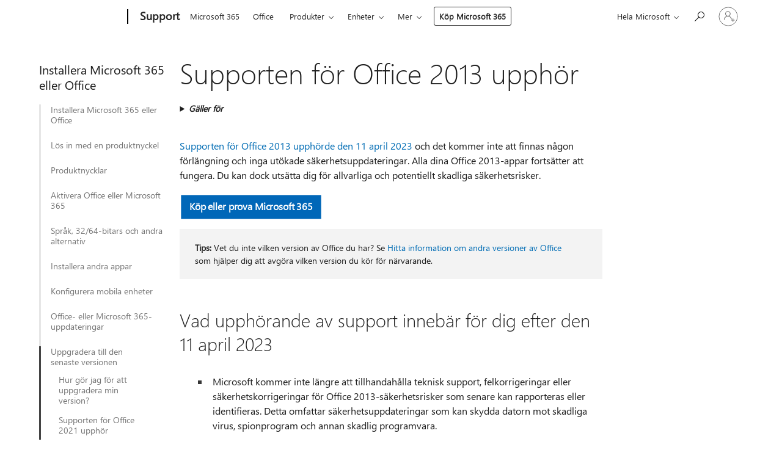

--- FILE ---
content_type: text/html; charset=utf-8
request_url: https://login.microsoftonline.com/common/oauth2/v2.0/authorize?client_id=ee272b19-4411-433f-8f28-5c13cb6fd407&redirect_uri=https%3A%2F%2Fsupport.microsoft.com%2Fsignin-oidc&response_type=code%20id_token&scope=openid%20profile%20offline_access&response_mode=form_post&nonce=639041748559146786.NzUwNDJmZGEtZDY2Mi00Y2NkLTgyNjgtOTlkYTRmZTQzZTFlMjNmMTFjZWUtNzkzMi00NTdhLWE4ZjItMzI5MTQ0MjBmNzdm&prompt=none&nopa=2&state=CfDJ8MF9taR5d3RHoynoKQkxN0DJFx8WkDdu8sdYynasL8OKAIthCZ6NwORojdXYnLITHwReF1nQE1ZFjXdn017LYZpuXCHRkVpGnaXP02Kvxugmion7zmzgj_ctI22gJ0UntKfJKniH4HwE3QPNXfk7OzVIcS1-ivu2wntpBEuXi4iUXHmZXt3n1BeqkK1QoGNYNzg6O_EtiuZihIqbhhDRxXjJM8A_aEB3yw6mWIxlN8X1jFuiD_Et7Lz0LRGqF1GBsTjZsNFrG2T__d6x4LI5mt7fTmEMd31buhyfJhBP81HgXlUJnBChGX81KHhIyl-fTZoERbf8kFH1Nxm8Hi3LehQrnAJ-UaU3wavPiXORqOxw&x-client-SKU=ID_NET6_0&x-client-ver=8.12.1.0&sso_reload=true
body_size: 10134
content:


<!-- Copyright (C) Microsoft Corporation. All rights reserved. -->
<!DOCTYPE html>
<html>
<head>
    <title>Redirecting</title>
    <meta http-equiv="Content-Type" content="text/html; charset=UTF-8">
    <meta http-equiv="X-UA-Compatible" content="IE=edge">
    <meta name="viewport" content="width=device-width, initial-scale=1.0, maximum-scale=2.0, user-scalable=yes">
    <meta http-equiv="Pragma" content="no-cache">
    <meta http-equiv="Expires" content="-1">
    <meta name="PageID" content="FetchSessions" />
    <meta name="SiteID" content="" />
    <meta name="ReqLC" content="1033" />
    <meta name="LocLC" content="en-US" />

    
<meta name="robots" content="none" />

<script type="text/javascript" nonce='SFDjw7GzjSXz328JWkQWGw'>//<![CDATA[
$Config={"urlGetCredentialType":"https://login.microsoftonline.com/common/GetCredentialType?mkt=en-US","urlGoToAADError":"https://login.live.com/oauth20_authorize.srf?client_id=ee272b19-4411-433f-8f28-5c13cb6fd407\u0026scope=openid+profile+offline_access\u0026redirect_uri=https%3a%2f%2fsupport.microsoft.com%2fsignin-oidc\u0026response_type=code+id_token\u0026state=[base64]\u0026response_mode=form_post\u0026nonce=639041748559146786.NzUwNDJmZGEtZDY2Mi00Y2NkLTgyNjgtOTlkYTRmZTQzZTFlMjNmMTFjZWUtNzkzMi00NTdhLWE4ZjItMzI5MTQ0MjBmNzdm\u0026prompt=none\u0026x-client-SKU=ID_NET6_0\u0026x-client-Ver=8.12.1.0\u0026uaid=92c282528abb483288dd42c577629788\u0026msproxy=1\u0026issuer=mso\u0026tenant=common\u0026ui_locales=en-US\u0026epctrc=Rl8a5YT8Wvz81olNXeruDAqWJd%2bBMOL6HBnxyA56w5U%3d5%3a1%3aCANARY%3aAZaVXC%2bRZxInMCXJsDj3wyv8s7mtiOP%2b9ftNuNJ7afs%3d\u0026epct=[base64]\u0026jshs=0\u0026nopa=2","urlAppError":"https://support.microsoft.com/signin-oidc","oAppRedirectErrorPostParams":{"error":"interaction_required","error_description":"Session information is not sufficient for single-sign-on.","state":"[base64]"},"iMaxStackForKnockoutAsyncComponents":10000,"fShowButtons":true,"urlCdn":"https://aadcdn.msftauth.net/shared/1.0/","urlDefaultFavicon":"https://aadcdn.msftauth.net/shared/1.0/content/images/favicon_a_eupayfgghqiai7k9sol6lg2.ico","urlPost":"/common/login","iPawnIcon":0,"sPOST_Username":"","fEnableNumberMatching":true,"sFT":"[base64]","sFTName":"flowToken","sCtx":"[base64]","fEnableOneDSClientTelemetry":true,"dynamicTenantBranding":null,"staticTenantBranding":null,"oAppCobranding":{},"iBackgroundImage":4,"arrSessions":[],"urlMsaStaticMeControl":"https://login.live.com/Me.htm?v=3","urlReportStaticMeControlTelemetry":"https://login.microsoftonline.com/common/instrumentation/reportstaticmecontroltelemetry","fApplicationInsightsEnabled":false,"iApplicationInsightsEnabledPercentage":0,"urlSetDebugMode":"https://login.microsoftonline.com/common/debugmode","fEnableCssAnimation":true,"fDisableAnimationIfAnimationEndUnsupported":true,"fSsoFeasible":true,"fAllowGrayOutLightBox":true,"fProvideV2SsoImprovements":true,"fUseMsaSessionState":true,"fIsRemoteNGCSupported":true,"urlLogin":"https://login.microsoftonline.com/common/reprocess?ctx=[base64]","urlDssoStatus":"https://login.microsoftonline.com/common/instrumentation/dssostatus","iSessionPullType":3,"fUseSameSite":true,"iAllowedIdentities":2,"isGlobalTenant":true,"uiflavor":1001,"fShouldPlatformKeyBeSuppressed":true,"fLoadStringCustomizationPromises":true,"fUseAlternateTextForSwitchToCredPickerLink":true,"fOfflineAccountVisible":false,"fEnableUserStateFix":true,"fShowAccessPassPeek":true,"fUpdateSessionPollingLogic":true,"fEnableShowPickerCredObservable":true,"fFetchSessionsSkipDsso":true,"fIsCiamUserFlowUxNewLogicEnabled":true,"fUseNonMicrosoftDefaultBrandingForCiam":true,"sCompanyDisplayName":"Microsoft Services","fRemoveCustomCss":true,"fFixUICrashForApiRequestHandler":true,"fShowUpdatedKoreanPrivacyFooter":true,"fUsePostCssHotfix":true,"fFixUserFlowBranding":true,"fEnablePasskeyNullFix":true,"fEnableRefreshCookiesFix":true,"fEnableWebNativeBridgeInterstitialUx":true,"fEnableWindowParentingFix":true,"fEnableNativeBridgeErrors":true,"urlAcmaServerPath":"https://login.microsoftonline.com","sTenantId":"common","sMkt":"en-US","fIsDesktop":true,"fUpdateConfigInit":true,"fLogDisallowedCssProperties":true,"fDisallowExternalFonts":true,"scid":1013,"hpgact":1800,"hpgid":7,"apiCanary":"[base64]","canary":"Rl8a5YT8Wvz81olNXeruDAqWJd+BMOL6HBnxyA56w5U=5:1:CANARY:AZaVXC+RZxInMCXJsDj3wyv8s7mtiOP+9ftNuNJ7afs=","sCanaryTokenName":"canary","fSkipRenderingNewCanaryToken":false,"fEnableNewCsrfProtection":true,"correlationId":"92c28252-8abb-4832-88dd-42c577629788","sessionId":"c452bc55-9e99-442a-acdf-52b832791800","sRingId":"R4","locale":{"mkt":"en-US","lcid":1033},"slMaxRetry":2,"slReportFailure":true,"strings":{"desktopsso":{"authenticatingmessage":"Trying to sign you in"}},"enums":{"ClientMetricsModes":{"None":0,"SubmitOnPost":1,"SubmitOnRedirect":2,"InstrumentPlt":4}},"urls":{"instr":{"pageload":"https://login.microsoftonline.com/common/instrumentation/reportpageload","dssostatus":"https://login.microsoftonline.com/common/instrumentation/dssostatus"}},"browser":{"ltr":1,"Chrome":1,"_Mac":1,"_M131":1,"_D0":1,"Full":1,"RE_WebKit":1,"b":{"name":"Chrome","major":131,"minor":0},"os":{"name":"OSX","version":"10.15.7"},"V":"131.0"},"watson":{"url":"/common/handlers/watson","bundle":"https://aadcdn.msftauth.net/ests/2.1/content/cdnbundles/watson.min_q5ptmu8aniymd4ftuqdkda2.js","sbundle":"https://aadcdn.msftauth.net/ests/2.1/content/cdnbundles/watsonsupportwithjquery.3.5.min_dc940oomzau4rsu8qesnvg2.js","fbundle":"https://aadcdn.msftauth.net/ests/2.1/content/cdnbundles/frameworksupport.min_oadrnc13magb009k4d20lg2.js","resetErrorPeriod":5,"maxCorsErrors":-1,"maxInjectErrors":5,"maxErrors":10,"maxTotalErrors":3,"expSrcs":["https://login.microsoftonline.com","https://aadcdn.msauth.net/","https://aadcdn.msftauth.net/",".login.microsoftonline.com"],"envErrorRedirect":true,"envErrorUrl":"/common/handlers/enverror"},"loader":{"cdnRoots":["https://aadcdn.msauth.net/","https://aadcdn.msftauth.net/"],"logByThrowing":true},"serverDetails":{"slc":"ProdSlices","dc":"EUS","ri":"BL6XXXX","ver":{"v":[2,1,23173,3]},"rt":"2026-01-16T15:40:57","et":15},"clientEvents":{"enabled":true,"telemetryEnabled":true,"useOneDSEventApi":true,"flush":60000,"autoPost":true,"autoPostDelay":1000,"minEvents":1,"maxEvents":1,"pltDelay":500,"appInsightsConfig":{"instrumentationKey":"69adc3c768bd4dc08c19416121249fcc-66f1668a-797b-4249-95e3-6c6651768c28-7293","webAnalyticsConfiguration":{"autoCapture":{"jsError":true}}},"defaultEventName":"IDUX_ESTSClientTelemetryEvent_WebWatson","serviceID":3,"endpointUrl":""},"fApplyAsciiRegexOnInput":true,"country":"US","fBreakBrandingSigninString":true,"bsso":{"states":{"START":"start","INPROGRESS":"in-progress","END":"end","END_SSO":"end-sso","END_USERS":"end-users"},"nonce":"AwABEgEAAAADAOz_BQD0_yajS-CFh2GGvuJrk3I71CP6YMXfuUHzHpGROpFFkNL4f6X09zSgOO9od2ZW-czeLS3ZKYgMOJEfkn0MlAjsAZwgAA","overallTimeoutMs":4000,"telemetry":{"url":"https://login.microsoftonline.com/common/instrumentation/reportbssotelemetry","type":"ChromeSsoTelemetry","nonce":"AwABDwEAAAADAOz_BQD0_3bQP84A0dPotd6C2vfF_p1fzqWGYodlKNjHBu2JursBbBB04YkBcmh6_x1ctU2NpzfY7UUVfC7P6v-d6epuypHPTy-0OomazckEDk9dtAWjIAA","reportStates":[]},"redirectEndStates":["end"],"cookieNames":{"aadSso":"AADSSO","winSso":"ESTSSSO","ssoTiles":"ESTSSSOTILES","ssoPulled":"SSOCOOKIEPULLED","userList":"ESTSUSERLIST"},"type":"chrome","reason":"Pull suppressed because it was already attempted and the current URL was reloaded."},"urlNoCookies":"https://login.microsoftonline.com/cookiesdisabled","fTrimChromeBssoUrl":true,"inlineMode":5,"fShowCopyDebugDetailsLink":true,"fTenantBrandingCdnAddEventHandlers":true,"fAddTryCatchForIFrameRedirects":true};
//]]></script> 
<script type="text/javascript" nonce='SFDjw7GzjSXz328JWkQWGw'>//<![CDATA[
!function(){var e=window,r=e.$Debug=e.$Debug||{},t=e.$Config||{};if(!r.appendLog){var n=[],o=0;r.appendLog=function(e){var r=t.maxDebugLog||25,i=(new Date).toUTCString()+":"+e;n.push(o+":"+i),n.length>r&&n.shift(),o++},r.getLogs=function(){return n}}}(),function(){function e(e,r){function t(i){var a=e[i];if(i<n-1){return void(o.r[a]?t(i+1):o.when(a,function(){t(i+1)}))}r(a)}var n=e.length;t(0)}function r(e,r,i){function a(){var e=!!s.method,o=e?s.method:i[0],a=s.extraArgs||[],u=n.$WebWatson;try{
var c=t(i,!e);if(a&&a.length>0){for(var d=a.length,l=0;l<d;l++){c.push(a[l])}}o.apply(r,c)}catch(e){return void(u&&u.submitFromException&&u.submitFromException(e))}}var s=o.r&&o.r[e];return r=r||this,s&&(s.skipTimeout?a():n.setTimeout(a,0)),s}function t(e,r){return Array.prototype.slice.call(e,r?1:0)}var n=window;n.$Do||(n.$Do={"q":[],"r":[],"removeItems":[],"lock":0,"o":[]});var o=n.$Do;o.when=function(t,n){function i(e){r(e,a,s)||o.q.push({"id":e,"c":a,"a":s})}var a=0,s=[],u=1;"function"==typeof n||(a=n,
u=2);for(var c=u;c<arguments.length;c++){s.push(arguments[c])}t instanceof Array?e(t,i):i(t)},o.register=function(e,t,n){if(!o.r[e]){o.o.push(e);var i={};if(t&&(i.method=t),n&&(i.skipTimeout=n),arguments&&arguments.length>3){i.extraArgs=[];for(var a=3;a<arguments.length;a++){i.extraArgs.push(arguments[a])}}o.r[e]=i,o.lock++;try{for(var s=0;s<o.q.length;s++){var u=o.q[s];u.id==e&&r(e,u.c,u.a)&&o.removeItems.push(u)}}catch(e){throw e}finally{if(0===--o.lock){for(var c=0;c<o.removeItems.length;c++){
for(var d=o.removeItems[c],l=0;l<o.q.length;l++){if(o.q[l]===d){o.q.splice(l,1);break}}}o.removeItems=[]}}}},o.unregister=function(e){o.r[e]&&delete o.r[e]}}(),function(e,r){function t(){if(!a){if(!r.body){return void setTimeout(t)}a=!0,e.$Do.register("doc.ready",0,!0)}}function n(){if(!s){if(!r.body){return void setTimeout(n)}t(),s=!0,e.$Do.register("doc.load",0,!0),i()}}function o(e){(r.addEventListener||"load"===e.type||"complete"===r.readyState)&&t()}function i(){
r.addEventListener?(r.removeEventListener("DOMContentLoaded",o,!1),e.removeEventListener("load",n,!1)):r.attachEvent&&(r.detachEvent("onreadystatechange",o),e.detachEvent("onload",n))}var a=!1,s=!1;if("complete"===r.readyState){return void setTimeout(n)}!function(){r.addEventListener?(r.addEventListener("DOMContentLoaded",o,!1),e.addEventListener("load",n,!1)):r.attachEvent&&(r.attachEvent("onreadystatechange",o),e.attachEvent("onload",n))}()}(window,document),function(){function e(){
return f.$Config||f.ServerData||{}}function r(e,r){var t=f.$Debug;t&&t.appendLog&&(r&&(e+=" '"+(r.src||r.href||"")+"'",e+=", id:"+(r.id||""),e+=", async:"+(r.async||""),e+=", defer:"+(r.defer||"")),t.appendLog(e))}function t(){var e=f.$B;if(void 0===d){if(e){d=e.IE}else{var r=f.navigator.userAgent;d=-1!==r.indexOf("MSIE ")||-1!==r.indexOf("Trident/")}}return d}function n(){var e=f.$B;if(void 0===l){if(e){l=e.RE_Edge}else{var r=f.navigator.userAgent;l=-1!==r.indexOf("Edge")}}return l}function o(e){
var r=e.indexOf("?"),t=r>-1?r:e.length,n=e.lastIndexOf(".",t);return e.substring(n,n+v.length).toLowerCase()===v}function i(){var r=e();return(r.loader||{}).slReportFailure||r.slReportFailure||!1}function a(){return(e().loader||{}).redirectToErrorPageOnLoadFailure||!1}function s(){return(e().loader||{}).logByThrowing||!1}function u(e){if(!t()&&!n()){return!1}var r=e.src||e.href||"";if(!r){return!0}if(o(r)){var i,a,s;try{i=e.sheet,a=i&&i.cssRules,s=!1}catch(e){s=!0}if(i&&!a&&s){return!0}
if(i&&a&&0===a.length){return!0}}return!1}function c(){function t(e){g.getElementsByTagName("head")[0].appendChild(e)}function n(e,r,t,n){var u=null;return u=o(e)?i(e):"script"===n.toLowerCase()?a(e):s(e,n),r&&(u.id=r),"function"==typeof u.setAttribute&&(u.setAttribute("crossorigin","anonymous"),t&&"string"==typeof t&&u.setAttribute("integrity",t)),u}function i(e){var r=g.createElement("link");return r.rel="stylesheet",r.type="text/css",r.href=e,r}function a(e){
var r=g.createElement("script"),t=g.querySelector("script[nonce]");if(r.type="text/javascript",r.src=e,r.defer=!1,r.async=!1,t){var n=t.nonce||t.getAttribute("nonce");r.setAttribute("nonce",n)}return r}function s(e,r){var t=g.createElement(r);return t.src=e,t}function d(e,r){if(e&&e.length>0&&r){for(var t=0;t<e.length;t++){if(-1!==r.indexOf(e[t])){return!0}}}return!1}function l(r){if(e().fTenantBrandingCdnAddEventHandlers){var t=d(E,r)?E:b;if(!(t&&t.length>1)){return r}for(var n=0;n<t.length;n++){
if(-1!==r.indexOf(t[n])){var o=t[n+1<t.length?n+1:0],i=r.substring(t[n].length);return"https://"!==t[n].substring(0,"https://".length)&&(o="https://"+o,i=i.substring("https://".length)),o+i}}return r}if(!(b&&b.length>1)){return r}for(var a=0;a<b.length;a++){if(0===r.indexOf(b[a])){return b[a+1<b.length?a+1:0]+r.substring(b[a].length)}}return r}function f(e,t,n,o){if(r("[$Loader]: "+(L.failMessage||"Failed"),o),w[e].retry<y){return w[e].retry++,h(e,t,n),void c._ReportFailure(w[e].retry,w[e].srcPath)}n&&n()}
function v(e,t,n,o){if(u(o)){return f(e,t,n,o)}r("[$Loader]: "+(L.successMessage||"Loaded"),o),h(e+1,t,n);var i=w[e].onSuccess;"function"==typeof i&&i(w[e].srcPath)}function h(e,o,i){if(e<w.length){var a=w[e];if(!a||!a.srcPath){return void h(e+1,o,i)}a.retry>0&&(a.srcPath=l(a.srcPath),a.origId||(a.origId=a.id),a.id=a.origId+"_Retry_"+a.retry);var s=n(a.srcPath,a.id,a.integrity,a.tagName);s.onload=function(){v(e,o,i,s)},s.onerror=function(){f(e,o,i,s)},s.onreadystatechange=function(){
"loaded"===s.readyState?setTimeout(function(){v(e,o,i,s)},500):"complete"===s.readyState&&v(e,o,i,s)},t(s),r("[$Loader]: Loading '"+(a.srcPath||"")+"', id:"+(a.id||""))}else{o&&o()}}var p=e(),y=p.slMaxRetry||2,m=p.loader||{},b=m.cdnRoots||[],E=m.tenantBrandingCdnRoots||[],L=this,w=[];L.retryOnError=!0,L.successMessage="Loaded",L.failMessage="Error",L.Add=function(e,r,t,n,o,i){e&&w.push({"srcPath":e,"id":r,"retry":n||0,"integrity":t,"tagName":o||"script","onSuccess":i})},L.AddForReload=function(e,r){
var t=e.src||e.href||"";L.Add(t,"AddForReload",e.integrity,1,e.tagName,r)},L.AddIf=function(e,r,t){e&&L.Add(r,t)},L.Load=function(e,r){h(0,e,r)}}var d,l,f=window,g=f.document,v=".css";c.On=function(e,r,t){if(!e){throw"The target element must be provided and cannot be null."}r?c.OnError(e,t):c.OnSuccess(e,t)},c.OnSuccess=function(e,t){if(!e){throw"The target element must be provided and cannot be null."}if(u(e)){return c.OnError(e,t)}var n=e.src||e.href||"",o=i(),s=a();r("[$Loader]: Loaded",e);var d=new c
;d.failMessage="Reload Failed",d.successMessage="Reload Success",d.Load(null,function(){if(o){throw"Unexpected state. ResourceLoader.Load() failed despite initial load success. ['"+n+"']"}s&&(document.location.href="/error.aspx?err=504")})},c.OnError=function(e,t){var n=e.src||e.href||"",o=i(),s=a();if(!e){throw"The target element must be provided and cannot be null."}r("[$Loader]: Failed",e);var u=new c;u.failMessage="Reload Failed",u.successMessage="Reload Success",u.AddForReload(e,t),
u.Load(null,function(){if(o){throw"Failed to load external resource ['"+n+"']"}s&&(document.location.href="/error.aspx?err=504")}),c._ReportFailure(0,n)},c._ReportFailure=function(e,r){if(s()&&!t()){throw"[Retry "+e+"] Failed to load external resource ['"+r+"'], reloading from fallback CDN endpoint"}},f.$Loader=c}(),function(){function e(){if(!E){var e=new h.$Loader;e.AddIf(!h.jQuery,y.sbundle,"WebWatson_DemandSupport"),y.sbundle=null,delete y.sbundle,e.AddIf(!h.$Api,y.fbundle,"WebWatson_DemandFramework"),
y.fbundle=null,delete y.fbundle,e.Add(y.bundle,"WebWatson_DemandLoaded"),e.Load(r,t),E=!0}}function r(){if(h.$WebWatson){if(h.$WebWatson.isProxy){return void t()}m.when("$WebWatson.full",function(){for(;b.length>0;){var e=b.shift();e&&h.$WebWatson[e.cmdName].apply(h.$WebWatson,e.args)}})}}function t(){if(!h.$WebWatson||h.$WebWatson.isProxy){if(!L&&JSON){try{var e=new XMLHttpRequest;e.open("POST",y.url),e.setRequestHeader("Accept","application/json"),
e.setRequestHeader("Content-Type","application/json; charset=UTF-8"),e.setRequestHeader("canary",p.apiCanary),e.setRequestHeader("client-request-id",p.correlationId),e.setRequestHeader("hpgid",p.hpgid||0),e.setRequestHeader("hpgact",p.hpgact||0);for(var r=-1,t=0;t<b.length;t++){if("submit"===b[t].cmdName){r=t;break}}var o=b[r]?b[r].args||[]:[],i={"sr":y.sr,"ec":"Failed to load external resource [Core Watson files]","wec":55,"idx":1,"pn":p.pgid||"","sc":p.scid||0,"hpg":p.hpgid||0,
"msg":"Failed to load external resource [Core Watson files]","url":o[1]||"","ln":0,"ad":0,"an":!1,"cs":"","sd":p.serverDetails,"ls":null,"diag":v(y)};e.send(JSON.stringify(i))}catch(e){}L=!0}y.loadErrorUrl&&window.location.assign(y.loadErrorUrl)}n()}function n(){b=[],h.$WebWatson=null}function o(r){return function(){var t=arguments;b.push({"cmdName":r,"args":t}),e()}}function i(){var e=["foundException","resetException","submit"],r=this;r.isProxy=!0;for(var t=e.length,n=0;n<t;n++){var i=e[n];i&&(r[i]=o(i))}
}function a(e,r,t,n,o,i,a){var s=h.event;return i||(i=l(o||s,a?a+2:2)),h.$Debug&&h.$Debug.appendLog&&h.$Debug.appendLog("[WebWatson]:"+(e||"")+" in "+(r||"")+" @ "+(t||"??")),$.submit(e,r,t,n,o||s,i,a)}function s(e,r){return{"signature":e,"args":r,"toString":function(){return this.signature}}}function u(e){for(var r=[],t=e.split("\n"),n=0;n<t.length;n++){r.push(s(t[n],[]))}return r}function c(e){for(var r=[],t=e.split("\n"),n=0;n<t.length;n++){var o=s(t[n],[]);t[n+1]&&(o.signature+="@"+t[n+1],n++),r.push(o)
}return r}function d(e){if(!e){return null}try{if(e.stack){return u(e.stack)}if(e.error){if(e.error.stack){return u(e.error.stack)}}else if(window.opera&&e.message){return c(e.message)}}catch(e){}return null}function l(e,r){var t=[];try{for(var n=arguments.callee;r>0;){n=n?n.caller:n,r--}for(var o=0;n&&o<w;){var i="InvalidMethod()";try{i=n.toString()}catch(e){}var a=[],u=n.args||n.arguments;if(u){for(var c=0;c<u.length;c++){a[c]=u[c]}}t.push(s(i,a)),n=n.caller,o++}}catch(e){t.push(s(e.toString(),[]))}
var l=d(e);return l&&(t.push(s("--- Error Event Stack -----------------",[])),t=t.concat(l)),t}function f(e){if(e){try{var r=/function (.{1,})\(/,t=r.exec(e.constructor.toString());return t&&t.length>1?t[1]:""}catch(e){}}return""}function g(e){if(e){try{if("string"!=typeof e&&JSON&&JSON.stringify){var r=f(e),t=JSON.stringify(e);return t&&"{}"!==t||(e.error&&(e=e.error,r=f(e)),(t=JSON.stringify(e))&&"{}"!==t||(t=e.toString())),r+":"+t}}catch(e){}}return""+(e||"")}function v(e){var r=[];try{
if(jQuery?(r.push("jQuery v:"+jQuery().jquery),jQuery.easing?r.push("jQuery.easing:"+JSON.stringify(jQuery.easing)):r.push("jQuery.easing is not defined")):r.push("jQuery is not defined"),e&&e.expectedVersion&&r.push("Expected jQuery v:"+e.expectedVersion),m){var t,n="";for(t=0;t<m.o.length;t++){n+=m.o[t]+";"}for(r.push("$Do.o["+n+"]"),n="",t=0;t<m.q.length;t++){n+=m.q[t].id+";"}r.push("$Do.q["+n+"]")}if(h.$Debug&&h.$Debug.getLogs){var o=h.$Debug.getLogs();o&&o.length>0&&(r=r.concat(o))}if(b){
for(var i=0;i<b.length;i++){var a=b[i];if(a&&"submit"===a.cmdName){try{if(JSON&&JSON.stringify){var s=JSON.stringify(a);s&&r.push(s)}}catch(e){r.push(g(e))}}}}}catch(e){r.push(g(e))}return r}var h=window,p=h.$Config||{},y=p.watson,m=h.$Do;if(!h.$WebWatson&&y){var b=[],E=!1,L=!1,w=10,$=h.$WebWatson=new i;$.CB={},$._orgErrorHandler=h.onerror,h.onerror=a,$.errorHooked=!0,m.when("jQuery.version",function(e){y.expectedVersion=e}),m.register("$WebWatson")}}(),function(){function e(e,r){
for(var t=r.split("."),n=t.length,o=0;o<n&&null!==e&&void 0!==e;){e=e[t[o++]]}return e}function r(r){var t=null;return null===u&&(u=e(i,"Constants")),null!==u&&r&&(t=e(u,r)),null===t||void 0===t?"":t.toString()}function t(t){var n=null;return null===a&&(a=e(i,"$Config.strings")),null!==a&&t&&(n=e(a,t.toLowerCase())),null!==n&&void 0!==n||(n=r(t)),null===n||void 0===n?"":n.toString()}function n(e,r){var n=null;return e&&r&&r[e]&&(n=t("errors."+r[e])),n||(n=t("errors."+e)),n||(n=t("errors."+c)),n||(n=t(c)),n}
function o(t){var n=null;return null===s&&(s=e(i,"$Config.urls")),null!==s&&t&&(n=e(s,t.toLowerCase())),null!==n&&void 0!==n||(n=r(t)),null===n||void 0===n?"":n.toString()}var i=window,a=null,s=null,u=null,c="GENERIC_ERROR";i.GetString=t,i.GetErrorString=n,i.GetUrl=o}(),function(){var e=window,r=e.$Config||{};e.$B=r.browser||{}}(),function(){function e(e,r,t){e&&e.addEventListener?e.addEventListener(r,t):e&&e.attachEvent&&e.attachEvent("on"+r,t)}function r(r,t){e(document.getElementById(r),"click",t)}
function t(r,t){var n=document.getElementsByName(r);n&&n.length>0&&e(n[0],"click",t)}var n=window;n.AddListener=e,n.ClickEventListenerById=r,n.ClickEventListenerByName=t}();
//]]></script> 
<script type="text/javascript" nonce='SFDjw7GzjSXz328JWkQWGw'>//<![CDATA[
!function(t,e){!function(){var n=e.getElementsByTagName("head")[0];n&&n.addEventListener&&(n.addEventListener("error",function(e){null!==e.target&&"cdn"===e.target.getAttribute("data-loader")&&t.$Loader.OnError(e.target)},!0),n.addEventListener("load",function(e){null!==e.target&&"cdn"===e.target.getAttribute("data-loader")&&t.$Loader.OnSuccess(e.target)},!0))}()}(window,document);
//]]></script>
    <script type="text/javascript" nonce='SFDjw7GzjSXz328JWkQWGw'>
        ServerData = $Config;
    </script>

    <script data-loader="cdn" crossorigin="anonymous" src="https://aadcdn.msftauth.net/shared/1.0/content/js/FetchSessions_Core_Zrgqf3NDZY6QoRSGjvZAAQ2.js" integrity='sha384-ZiCm7FNkvHCzGABuQsNqI+NbQpuukT8O8DH+5NRo+GBSrdhUPzoMJLcFvVj8ky+R' nonce='SFDjw7GzjSXz328JWkQWGw'></script>

</head>
<body data-bind="defineGlobals: ServerData" style="display: none">
</body>
</html>